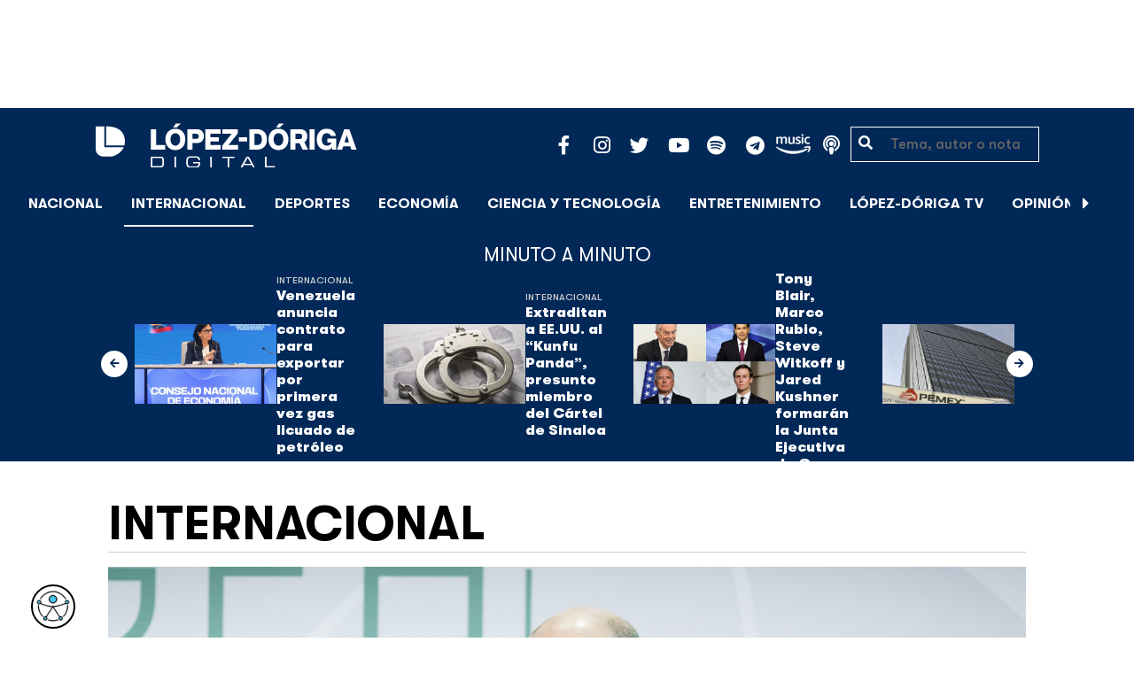

--- FILE ---
content_type: text/html; charset=UTF-8
request_url: https://lopezdoriga.com/internacional/alemania-hace-llamado-a-defender-derechos-de-las-mujeres-tras-fallo-del-tribunal-supremo-de-ee-uu/
body_size: 15760
content:
<!DOCTYPE html><html lang="es"><head><meta charset="UTF-8"><meta name="viewport" content="width=device-width, initial-scale=1, shrink-to-fit=no"><link rel='preload' as='image' imagesrcset="https://lopezdoriga.com/wp-content/uploads/2022/06/olaf-scholz-1024x548.png 1024w, https://lopezdoriga.com/wp-content/uploads/2022/06/olaf-scholz-300x161.png 300w, https://lopezdoriga.com/wp-content/uploads/2022/06/olaf-scholz-768x411.png 768w, https://lopezdoriga.com/wp-content/uploads/2022/06/olaf-scholz-1536x822.png 1536w, https://lopezdoriga.com/wp-content/uploads/2022/06/olaf-scholz-2048x1096.png 2048w" imagesizes="(max-width: 800px) 100vw, 800px"><meta name='robots' content='index, follow, max-image-preview:large, max-snippet:-1, max-video-preview:-1' /><link rel='dns-prefetch' href='//cdn.lopezdoriga.com'><link media="all" href="https://lopezdoriga.com/wp-content/cache/autoptimize/css/autoptimize_2e2402a4cd6c5a85b15de52ee7ff9193.css" rel="stylesheet"><title>Alemania llama a defender derechos de las mujeres tras fallo del Tribunal Supremo de EE.UU.</title><link rel="preload" href="https://lopezdoriga.com/wp-content/themes/lopezd-theme/assets/webfonts/fa-solid-900.woff2" as="font" type="font/woff2" crossorigin><link rel="preload" href="https://lopezdoriga.com/wp-content/themes/lopezd-theme/assets/webfonts/fa-brands-400.woff2" as="font" type="font/woff2" crossorigin><link rel="preload" href="https://lopezdoriga.com/wp-content/themes/lopezd-theme/assets/webfonts/gtwalsheimpro-bold.ttf" as="font" type="font/ttf" crossorigin><link rel="preload" href="https://lopezdoriga.com/wp-content/themes/lopezd-theme/assets/webfonts/gtwalsheimpro-medium.ttf" as="font" type="font/ttf" crossorigin><link rel="preload" href="https://lopezdoriga.com/wp-content/themes/lopezd-theme/assets/webfonts/gtwalsheimpro-condensedlight.ttf" as="font" type="font/ttf" crossorigin><meta name="description" content="Olaf Scholz, canciller alemán, elogió en contraste la eliminación de las restricciones sobre el aborto a la clase médica en Alemania" /><link rel="canonical" href="https://lopezdoriga.mx/internacional/alemania-hace-llamado-a-defender-derechos-de-las-mujeres-tras-fallo-del-tribunal-supremo-de-ee-uu/" /><meta property="og:locale" content="es_MX" /><meta property="og:type" content="article" /><meta property="og:title" content="Alemania llama a defender derechos de las mujeres tras fallo del Tribunal Supremo de EE.UU." /><meta property="og:description" content="Olaf Scholz, canciller alemán, elogió en contraste la eliminación de las restricciones sobre el aborto a la clase médica en Alemania" /><meta property="og:url" content="https://lopezdoriga.mx/internacional/alemania-hace-llamado-a-defender-derechos-de-las-mujeres-tras-fallo-del-tribunal-supremo-de-ee-uu/" /><meta property="og:site_name" content="López-Dóriga Digital" /><meta property="article:publisher" content="https://www.facebook.com/JoaquinLopezDoriga" /><meta property="article:published_time" content="2022-06-25T13:13:37+00:00" /><meta property="article:modified_time" content="2022-06-25T14:00:09+00:00" /><meta property="og:image" content="https://lopezdoriga.mx/wp-content/uploads/2022/06/olaf-scholz-1024x548.png" /><meta property="og:image:width" content="1024" /><meta property="og:image:height" content="548" /><meta property="og:image:type" content="image/png" /><meta name="author" content="Pachita Rex" /><meta name="twitter:card" content="summary_large_image" /><meta name="twitter:creator" content="@lopezdoriga" /><meta name="twitter:site" content="@lopezdoriga" /><meta name="twitter:label1" content="Escrito por" /><meta name="twitter:data1" content="Pachita Rex" /><meta name="twitter:label2" content="Tiempo de lectura" /><meta name="twitter:data2" content="2 minutos" /> <script type="application/ld+json" class="yoast-schema-graph">{"@context":"https://schema.org","@graph":[{"@type":"NewsArticle","@id":"https://lopezdoriga.mx/internacional/alemania-hace-llamado-a-defender-derechos-de-las-mujeres-tras-fallo-del-tribunal-supremo-de-ee-uu/#article","isPartOf":{"@id":"https://lopezdoriga.mx/internacional/alemania-hace-llamado-a-defender-derechos-de-las-mujeres-tras-fallo-del-tribunal-supremo-de-ee-uu/"},"author":{"name":"Pachita Rex","@id":"https://lopezdoriga.mx/#/schema/person/d57fc4349e68386af409827c536adbc4"},"headline":"Alemania llama a defender derechos de las mujeres tras fallo del Tribunal Supremo de EE.UU.","datePublished":"2022-06-25T13:13:37+00:00","dateModified":"2022-06-25T14:00:09+00:00","mainEntityOfPage":{"@id":"https://lopezdoriga.mx/internacional/alemania-hace-llamado-a-defender-derechos-de-las-mujeres-tras-fallo-del-tribunal-supremo-de-ee-uu/"},"wordCount":350,"publisher":{"@id":"https://lopezdoriga.mx/#organization"},"image":{"@id":"https://lopezdoriga.mx/internacional/alemania-hace-llamado-a-defender-derechos-de-las-mujeres-tras-fallo-del-tribunal-supremo-de-ee-uu/#primaryimage"},"thumbnailUrl":"https://lopezdoriga.com/wp-content/uploads/2022/06/olaf-scholz.png","keywords":["#Alemania","aborto","prohibición"],"articleSection":["El Mundo","Internacional"],"inLanguage":"es"},{"@type":"WebPage","@id":"https://lopezdoriga.mx/internacional/alemania-hace-llamado-a-defender-derechos-de-las-mujeres-tras-fallo-del-tribunal-supremo-de-ee-uu/","url":"https://lopezdoriga.mx/internacional/alemania-hace-llamado-a-defender-derechos-de-las-mujeres-tras-fallo-del-tribunal-supremo-de-ee-uu/","name":"Alemania llama a defender derechos de las mujeres tras fallo del Tribunal Supremo de EE.UU.","isPartOf":{"@id":"https://lopezdoriga.mx/#website"},"primaryImageOfPage":{"@id":"https://lopezdoriga.mx/internacional/alemania-hace-llamado-a-defender-derechos-de-las-mujeres-tras-fallo-del-tribunal-supremo-de-ee-uu/#primaryimage"},"image":{"@id":"https://lopezdoriga.mx/internacional/alemania-hace-llamado-a-defender-derechos-de-las-mujeres-tras-fallo-del-tribunal-supremo-de-ee-uu/#primaryimage"},"thumbnailUrl":"https://lopezdoriga.com/wp-content/uploads/2022/06/olaf-scholz.png","datePublished":"2022-06-25T13:13:37+00:00","dateModified":"2022-06-25T14:00:09+00:00","description":"Olaf Scholz, canciller alemán, elogió en contraste la eliminación de las restricciones sobre el aborto a la clase médica en Alemania","breadcrumb":{"@id":"https://lopezdoriga.mx/internacional/alemania-hace-llamado-a-defender-derechos-de-las-mujeres-tras-fallo-del-tribunal-supremo-de-ee-uu/#breadcrumb"},"inLanguage":"es","potentialAction":[{"@type":"ReadAction","target":["https://lopezdoriga.mx/internacional/alemania-hace-llamado-a-defender-derechos-de-las-mujeres-tras-fallo-del-tribunal-supremo-de-ee-uu/"]}]},{"@type":"ImageObject","inLanguage":"es","@id":"https://lopezdoriga.mx/internacional/alemania-hace-llamado-a-defender-derechos-de-las-mujeres-tras-fallo-del-tribunal-supremo-de-ee-uu/#primaryimage","url":"https://lopezdoriga.com/wp-content/uploads/2022/06/olaf-scholz.png","contentUrl":"https://lopezdoriga.com/wp-content/uploads/2022/06/olaf-scholz.png","width":2706,"height":1448,"caption":"Alemania hace llamado a defender derechos de las mujeres tras fallo del Tribunal Supremo de EE.UU. Foto de Twitter Olaf Scholz"},{"@type":"BreadcrumbList","@id":"https://lopezdoriga.mx/internacional/alemania-hace-llamado-a-defender-derechos-de-las-mujeres-tras-fallo-del-tribunal-supremo-de-ee-uu/#breadcrumb","itemListElement":[{"@type":"ListItem","position":1,"name":"Inicio","item":"https://lopezdoriga.com/"},{"@type":"ListItem","position":2,"name":"Internacional","item":"https://lopezdoriga.mx/internacional/"},{"@type":"ListItem","position":3,"name":"Alemania llama a defender derechos de las mujeres tras fallo del Tribunal Supremo de EE.UU."}]},{"@type":"WebSite","@id":"https://lopezdoriga.mx/#website","url":"https://lopezdoriga.mx/","name":"López-Dóriga Digital","description":"Lo más importante que está pasando en México y en el mundo minuto a minuto. Cobertura total en López-Dóriga Digital.","publisher":{"@id":"https://lopezdoriga.mx/#organization"},"potentialAction":[{"@type":"SearchAction","target":{"@type":"EntryPoint","urlTemplate":"https://lopezdoriga.mx/?s={search_term_string}"},"query-input":{"@type":"PropertyValueSpecification","valueRequired":true,"valueName":"search_term_string"}}],"inLanguage":"es"},{"@type":"Organization","@id":"https://lopezdoriga.mx/#organization","name":"López-Dóriga Digital","url":"https://lopezdoriga.mx/","logo":{"@type":"ImageObject","inLanguage":"es","@id":"https://lopezdoriga.mx/#/schema/logo/image/","url":"https://i0.wp.com/lopezdoriga.com/wp-content/uploads/2018/10/lopezdoriga-news.png?fit=1200%2C630&ssl=1","contentUrl":"https://i0.wp.com/lopezdoriga.com/wp-content/uploads/2018/10/lopezdoriga-news.png?fit=1200%2C630&ssl=1","width":1200,"height":630,"caption":"López-Dóriga Digital"},"image":{"@id":"https://lopezdoriga.mx/#/schema/logo/image/"},"sameAs":["https://www.facebook.com/JoaquinLopezDoriga","https://x.com/lopezdoriga","https://www.instagram.com/lopezdoriga/?hl=es","https://youtube.com/channel/UCM-GvgUy0EAZU7ZwXKLarkg"]},{"@type":"Person","@id":"https://lopezdoriga.mx/#/schema/person/d57fc4349e68386af409827c536adbc4","name":"Pachita Rex","image":{"@type":"ImageObject","inLanguage":"es","@id":"https://lopezdoriga.mx/#/schema/person/image/","url":"https://secure.gravatar.com/avatar/17db9a4502fdb56aaa84212917b13ce12355733aba8382edc3fef2a753c6d07c?s=96&d=mm&r=g","contentUrl":"https://secure.gravatar.com/avatar/17db9a4502fdb56aaa84212917b13ce12355733aba8382edc3fef2a753c6d07c?s=96&d=mm&r=g","caption":"Pachita Rex"},"sameAs":["http://lopezdoriga.com"],"url":"https://lopezdoriga.com/author/tania-villanueva/"}]}</script> <link rel='dns-prefetch' href='//www.googletagmanager.com' /><link rel='dns-prefetch' href='//stats.wp.com' /><link rel='preconnect' href='//c0.wp.com' /><link rel="alternate" type="application/rss+xml" title="López-Dóriga Digital &raquo; Feed" href="https://lopezdoriga.com/feed/" /><link rel="alternate" title="oEmbed (JSON)" type="application/json+oembed" href="https://lopezdoriga.com/wp-json/oembed/1.0/embed?url=https%3A%2F%2Flopezdoriga.com%2Finternacional%2Falemania-hace-llamado-a-defender-derechos-de-las-mujeres-tras-fallo-del-tribunal-supremo-de-ee-uu%2F" /><link rel="alternate" title="oEmbed (XML)" type="text/xml+oembed" href="https://lopezdoriga.com/wp-json/oembed/1.0/embed?url=https%3A%2F%2Flopezdoriga.com%2Finternacional%2Falemania-hace-llamado-a-defender-derechos-de-las-mujeres-tras-fallo-del-tribunal-supremo-de-ee-uu%2F&#038;format=xml" /> <script src="https://lopezdoriga.com/wp-includes/js/jquery/jquery.min.js?ver=3.7.1" id="jquery-core-js" type="pmdelayedscript" data-cfasync="false" data-no-optimize="1" data-no-defer="1" data-no-minify="1"></script> 
 <script src="https://www.googletagmanager.com/gtag/js?id=GT-K46MJNK" id="google_gtagjs-js" async type="pmdelayedscript" data-cfasync="false" data-no-optimize="1" data-no-defer="1" data-no-minify="1"></script> <script id="google_gtagjs-js-after" type="pmdelayedscript" data-cfasync="false" data-no-optimize="1" data-no-defer="1" data-no-minify="1">window.dataLayer = window.dataLayer || [];function gtag(){dataLayer.push(arguments);}
gtag("set","linker",{"domains":["lopezdoriga.com"]});
gtag("js", new Date());
gtag("set", "developer_id.dZTNiMT", true);
gtag("config", "GT-K46MJNK");
//# sourceURL=google_gtagjs-js-after</script> <link rel="https://api.w.org/" href="https://lopezdoriga.com/wp-json/" /><link rel="alternate" title="JSON" type="application/json" href="https://lopezdoriga.com/wp-json/wp/v2/posts/1440094" /><meta name="generator" content="Site Kit by Google 1.168.0" /><script type="pmdelayedscript" data-cfasync="false" data-no-optimize="1" data-no-defer="1" data-no-minify="1">window.dataLayer = window.dataLayer || [];function gtag(){dataLayer.push(arguments);}gtag("js", new Date());gtag("config", "UA-50906806-1");</script><script type="pmdelayedscript" data-cfasync="false" data-no-optimize="1" data-no-defer="1" data-no-minify="1">//window.setInterval(()=>{if(window.googletag && googletag.pubadsReady) {console.log("Refreshing...");googletag.pubads().refresh()}},15000);</script> <script type='text/javascript'>const ThemeSetup ={"page":{"postID":"1440094","is_single":"true","is_homepage":"false","is_singular":"true","is_archive":"false","post_type":"post","tags":["alemania","aborto","prohibicion"],"canal":["El Mundo","Internacional"],"hide_ads":"false","exclude_adunits":[]},"canRefresh":false,"activeID":1440094,"ajaxurl":"https:\/\/lopezdoriga.com\/wp-admin\/admin-ajax.php","promotedTTL":86400,"ads":{"refreshAds":true,"refresh_time":30,"prefix":"ld","network":"76814929","enableInRead":true,"inReadParagraph":3,"enableMultipleInRead":true,"inReadLimit":2,"loadOnScroll":false},"promoted":[],"loadmore":{"next":[1761879,1761898,1761885,1761887,1761882],"previous":"","initial":1440094,"current":1440094,"current_slug":"\/internacional\/alemania-hace-llamado-a-defender-derechos-de-las-mujeres-tras-fallo-del-tribunal-supremo-de-ee-uu\/","counter":1,"max_page":5,"previous_ids":[1440094],"cats":[15]}};</script> <script type="application/ld+json">{"@context": "https://schema.org","@type": "BreadcrumbList","itemListElement": [{
            "@type": "ListItem",
            "position": 1,
            "name": "López-Dóriga Digital",
            "item": "https://lopezdoriga.com"
        },{
                "@type": "ListItem",
                "position": 2,
                "name": "Internacional",
                "item": "https://lopezdoriga.com/internacional/"
            }]}</script> <link rel="apple-touch-icon" sizes="57x57" href="https://lopezdoriga.com/wp-content/themes/lopezd-theme/dist/images/icons/apple-touch-icon-57x57.png"><link rel="apple-touch-icon" sizes="60x60" href="https://lopezdoriga.com/wp-content/themes/lopezd-theme/dist/images/icons/apple-touch-icon-60x60.png"><link rel="apple-touch-icon" sizes="72x72" href="https://lopezdoriga.com/wp-content/themes/lopezd-theme/dist/images/icons/apple-touch-icon-72x72.png"><link rel="apple-touch-icon" sizes="76x76" href="https://lopezdoriga.com/wp-content/themes/lopezd-theme/dist/images/icons/apple-touch-icon-76x76.png"><link rel="apple-touch-icon" sizes="114x114" href="https://lopezdoriga.com/wp-content/themes/lopezd-theme/dist/images/icons/apple-touch-icon-114x114.png"><link rel="apple-touch-icon" sizes="120x120" href="https://lopezdoriga.com/wp-content/themes/lopezd-theme/dist/images/icons/apple-touch-icon-120x120.png"><link rel="apple-touch-icon" sizes="144x144" href="https://lopezdoriga.com/wp-content/themes/lopezd-theme/dist/images/icons/apple-touch-icon-144x144.png"><link rel="apple-touch-icon" sizes="152x152" href="https://lopezdoriga.com/wp-content/themes/lopezd-theme/dist/images/icons/apple-touch-icon-152x152.png"><link rel="apple-touch-icon" sizes="180x180" href="https://lopezdoriga.com/wp-content/themes/lopezd-theme/dist/images/icons/apple-touch-icon-180x180.png"><link rel="icon" type="image/png" sizes="32x32" href="https://lopezdoriga.com/wp-content/themes/lopezd-theme/dist/images/icons/favicon-32x32.png"><link rel="icon" type="image/png" sizes="192x192" href="https://lopezdoriga.com/wp-content/themes/lopezd-theme/dist/images/icons/android-chrome-192x192.png"><link rel="icon" type="image/png" sizes="16x16" href="https://lopezdoriga.com/wp-content/themes/lopezd-theme/dist/images/icons/favicon-16x16.png"><link rel="manifest" href="https://lopezdoriga.com/wp-content/themes/lopezd-theme/dist/images/icons/site.webmanifest"><link rel="mask-icon" href="https://lopezdoriga.com/wp-content/themes/lopezd-theme/dist/images/icons/safari-pinned-tab.svg" color="#000000"><meta name="msapplication-TileColor" content="#000000"><meta name="msapplication-TileImage" content="https://lopezdoriga.com/wp-content/themes/lopezd-theme/dist/images/icons/mstile-144x144.png"><meta name="theme-color" content="#000000"><link rel="shortlink" href="https://lopezdoriga.com?p=1440094" /> <script type="pmdelayedscript" data-cfasync="false" data-no-optimize="1" data-no-defer="1" data-no-minify="1">//window.setInterval(()=>{if(window.googletag && googletag.pubadsReady) {console.log("Refreshing...");googletag.pubads().refresh()}},20000);</script> <script async src="https://t.seedtag.com/t/8575-2324-01.js" type="pmdelayedscript" data-cfasync="false" data-no-optimize="1" data-no-defer="1" data-no-minify="1"></script> <link rel="icon" href="https://lopezdoriga.com/wp-content/uploads/2018/02/ld-logo120-50x50.jpg" sizes="32x32" /><link rel="icon" href="https://lopezdoriga.com/wp-content/uploads/2018/02/ld-logo120.jpg" sizes="192x192" /><link rel="apple-touch-icon" href="https://lopezdoriga.com/wp-content/uploads/2018/02/ld-logo120.jpg" /><meta name="msapplication-TileImage" content="https://lopezdoriga.com/wp-content/uploads/2018/02/ld-logo120.jpg" /> <noscript><style>.perfmatters-lazy[data-src]{display:none !important;}</style></noscript> <script id="navegg" type="pmdelayedscript" data-perfmatters-type="text/javascript" data-cfasync="false" data-no-optimize="1" data-no-defer="1" data-no-minify="1">(function(n,v,g){o="Navegg";if(!n[o]){
		a=v.createElement('script');a.src=g;b=document.getElementsByTagName('script')[0];
		b.parentNode.insertBefore(a,b);n[o]=n[o]||function(parms){
		n[o].q=n[o].q||[];n[o].q.push([this, parms])};}})
	(window, document, 'https://tag.navdmp.com/universal.min.js');
	window.naveggReady = window.naveggReady||[];
	window.nvg75741 = new Navegg({
		acc: 75741
	});</script> <meta name="google-site-verification" content="hV_64eJYYPmf6jbGBP4qpnRnimK9pQyxQFfACviJqIo" />  <script type="pmdelayedscript" data-cfasync="false" data-no-optimize="1" data-no-defer="1" data-no-minify="1">!function(f,b,e,v,n,t,s)
  {if(f.fbq)return;n=f.fbq=function(){n.callMethod?
  n.callMethod.apply(n,arguments):n.queue.push(arguments)};
  if(!f._fbq)f._fbq=n;n.push=n;n.loaded=!0;n.version='2.0';
  n.queue=[];t=b.createElement(e);t.async=!0;
  t.src=v;s=b.getElementsByTagName(e)[0];
  s.parentNode.insertBefore(t,s)}(window, document,'script',
  'https://connect.facebook.net/en_US/fbevents.js');
  fbq('init', '641506476190363');
  fbq('track', 'PageView');</script> <noscript><img height="1" width="1" style="display:none"
 src="https://www.facebook.com/tr?id=641506476190363&ev=PageView&noscript=1"
/></noscript>  <script type="pmdelayedscript" data-cfasync="false" data-no-optimize="1" data-no-defer="1" data-no-minify="1">var _comscore = _comscore || [];
  _comscore.push({ c1: "2", c2: "31501735" });
  (function() {
    var s = document.createElement("script"), el = document.getElementsByTagName("script")[0]; s.async = true;
    s.src = (document.location.protocol == "https:" ? "https://sb" : "http://b") + ".scorecardresearch.com/beacon.js";
    el.parentNode.insertBefore(s, el);
  })();</script> <noscript> <img src="https://sb.scorecardresearch.com/p?c1=2&c2=31501735&cv=2.0&cj=1" /> </noscript>  <script type="text/javascript">(function() {
        var i7e_e = document.createElement("script"),
            i7e_t = window.location.host,
            i7e_n = "es-US";

        i7e_e.type = "text/javascript",
        i7e_t = "lopezdoriga.inklusion.incluirt.com",
        i7e_n = "es-US",
        i7e_e.src = ("https:" == document.location.protocol ? "https://" : "http://") + i7e_t + "/inklusion/js/frameworks_initializer.js?lng=" + i7e_n,
        document.getElementsByTagName("head")[0].appendChild(i7e_e),
        i7e_e.src;
        i7e_tab = true;
        i7e_border = "#000000"; //color de borde
        i7e_bg = "#012857"; //color de fondo del texto de Inklusion
    })()</script> <script async src="https://pagead2.googlesyndication.com/pagead/js/adsbygoogle.js?client=ca-pub-7689687428425610"
     crossorigin="anonymous"></script> </head><body data-ld="true" class="wp-singular post-template-default single single-post postid-1440094 single-format-standard wp-theme-lopezd-theme alemania-hace-llamado-a-defender-derechos-de-las-mujeres-tras-fallo-del-tribunal-supremo-de-ee-uu sidebar-primary category-el-mundo category-internacional"> <script async src="https://securepubads.g.doubleclick.net/tag/js/gpt.js" type="pmdelayedscript" data-cfasync="false" data-no-optimize="1" data-no-defer="1" data-no-minify="1"></script> <div id="gpt-passback"> <script type="pmdelayedscript" data-cfasync="false" data-no-optimize="1" data-no-defer="1" data-no-minify="1">window.googletag = window.googletag || {cmd: []};
		googletag.cmd.push(function() {
		googletag.defineSlot('/76814929/ld/ros-i-dos', [1, 1], 'gpt-passback').addService(googletag.pubads());
		googletag.enableServices();
		googletag.display('gpt-passback');
		});</script> </div><div id="wrapper"><div class="ad-fixed-top sticky-top sticky-header" data-ad-top="true" data-sticky-margin="0" data-detach-sticky="true"><div class="ad-container dfp-ad-unit ad-billboard ad-superbanner" id="ros-top-a-696b00b6f1d45" data-ad-type="billboard" data-slot="ros-top-a" data-ad-setup='{"postID":1440094,"css":"ad-superbanner","canRefresh":true,"mappings":[],"infinitescroll":false}' data-ad-loaded="0"></div></div><header id="masthead" class="container-fluid top-header-holder"><div class="row align-items-center no-gutters justify-content-center"><div class="col-1 order-md-4 d-md-none text-left order-2"> <a href="#menubar-toggler" data-toggle="modal" data-target="#menu-left" aria-controls="main-left-nav" title="Menú" class="header-link"><i class="fas fa-bars"></i></a></div><div class="col-9 col-lg-3 flex-fill text-center text-lg-left py-2 order-3 order-lg-1"><div class="logo"> <a href="/"><img src="https://lopezdoriga.com/wp-content/themes/lopezd-theme/assets/images/ld-logo-white.svg" alt="Lopez Doriga" height="50" width="297"></a></div></div><div class="col-12 col-md-12 col-lg-5 d-flex justify-content-center justify-content-md-center justify-content-lg-end header-container__icons order-1 order-lg-2"><div class="social-media-holder"><ul class='social-media-icons'><li> <a class="social-icon-facebook" target="_blank" href="https://www.facebook.com/JoaquinLopezDoriga/" rel="noopener noreferrer"> <span class="fa-stack fa-2x"> <i class="fas fa-circle fa-stack-2x"></i> <i class="fab fa-facebook-f fa-social-icon fa-inverse fa-stack-1x" title="facebook icon"></i> </span> </a></li><li> <a class="social-icon-instagram" target="_blank" href="https://www.instagram.com/lopezdoriga/?hl=es" rel="noopener noreferrer"> <span class="fa-stack fa-2x"> <i class="fas fa-circle fa-stack-2x"></i> <i class="fab fa-instagram fa-social-icon fa-inverse fa-stack-1x" title="instagram icon"></i> </span> </a></li><li> <a class="social-icon-twitter" target="_blank" href="https://twitter.com/lopezdoriga" rel="noopener noreferrer"> <span class="fa-stack fa-2x"> <i class="fas fa-circle fa-stack-2x"></i> <i class="fab fa-twitter fa-social-icon fa-inverse fa-stack-1x" title="twitter icon"></i> </span> </a></li><li> <a class="social-icon-youtube" target="_blank" href="https://youtube.com/channel/UCM-GvgUy0EAZU7ZwXKLarkg" rel="noopener noreferrer"> <span class="fa-stack fa-2x"> <i class="fas fa-circle fa-stack-2x"></i> <i class="fab fa-youtube fa-social-icon fa-inverse fa-stack-1x" title="youtube icon"></i> </span> </a></li><li> <a class="social-icon-spotify" target="_blank" href="https://open.spotify.com/show/6PKa0zzFOjlRVANLKKWrxp" rel="noopener noreferrer"> <span class="fa-stack fa-2x"> <i class="fas fa-circle fa-stack-2x"></i> <i class="fab fa-spotify fa-social-icon fa-inverse fa-stack-1x" title="spotify icon"></i> </span> </a></li><li> <a class="social-icon-telegram" target="_blank" href="https://t.me/LopezDorigaCom" rel="noopener noreferrer"> <span class="fa-stack fa-2x"> <i class="fas fa-circle fa-stack-2x"></i> <i class="fab fa-telegram fa-social-icon fa-inverse fa-stack-1x" title="telegram icon"></i> </span> </a></li><li> <a class="social-icon-amazon" target="_blank" href="https://music.amazon.com.mx/podcasts/68a0978e-29a1-4e08-9a69-f17eb4bfab8b/joaqu%C3%ADn-l%C3%B3pez-d%C3%B3riga" rel="noopener noreferrer"> <span class="fa-stack fa-2x"> <i class="fas fa-circle fa-stack-2x"></i> <i class="fax-amazonmusic fa-social-icon fa-inverse fa-stack-1x" title="amazon icon"></i> </span> </a></li><li> <a class="social-icon-itunes" target="_blank" href="https://podcasts.apple.com/mx/podcast/joaqu%C3%ADn-l%C3%B3pez-d%C3%B3riga/id1487585093" rel="noopener noreferrer"> <span class="fa-stack fa-2x"> <i class="fas fa-circle fa-stack-2x"></i> <i class="fas fa-podcast fa-social-icon fa-inverse fa-stack-1x" title="itunes icon"></i> </span> </a></li></ul></div></div><div class="col-2 order-md-6 col-lg-2 text-center d-none d-lg-block"><form class="search-form" role="search" method="get" action="https://lopezdoriga.com/"><div class="input-group"> <i class="fas fa-search"></i> <input type="text" name="s" class="form-control" placeholder="Tema, autor o nota" /></div></form></div></div></header><div id="nav-sticky" class="sticky-top navbar-sticky"><nav id="main-navigation" class="navbar main-navbar navbar-expand"><div class="logo-navbar navbar-brand"> <a href="/" class="logo-desktop"><img src="https://lopezdoriga.com/wp-content/themes/lopezd-theme/assets/images/ld-logo-white.svg" alt="Lopez Doriga" width="267" height="62"></a> <a href="/" class="logo-mobile"><img src="https://lopezdoriga.com/wp-content/themes/lopezd-theme/assets/images/ld-logo-white.svg" alt="Lopez Doriga" width="267" height="62"></a></div><div class="navbar-brand mx-2 hideOnSticky"> <button class="scroll-control scroll-control-prev d-none" data-scroll-container="main-menu-scroll" aria-label="Avanzar a la izquierda"><i class="fas fa-caret-left"></i></button></div><div class="navbar-collapse justify-content-lg-center navbar-scroll-contain hideOnSticky"><ul id="main-menu-scroll" class="navbar-nav scrolling-wrapper scroll-with-controls scroll"><li itemscope="itemscope" itemtype="https://www.schema.org/SiteNavigationElement" id="menu-item-39261" class="menu-item menu-item-type-taxonomy menu-item-object-category nav-item menu-item-39261"><a data-category-id="7" title="Nacional" href="https://lopezdoriga.com/nacional/" class="nav-link">Nacional</a></li><li itemscope="itemscope" itemtype="https://www.schema.org/SiteNavigationElement" id="menu-item-39262" class="menu-item menu-item-type-taxonomy menu-item-object-category current-post-ancestor current-menu-parent current-post-parent nav-item menu-item-39262 active"><a aria-current="page" data-category-id="15" title="Internacional" href="https://lopezdoriga.com/internacional/" class="nav-link">Internacional</a></li><li itemscope="itemscope" itemtype="https://www.schema.org/SiteNavigationElement" id="menu-item-39278" class="menu-item menu-item-type-taxonomy menu-item-object-category nav-item menu-item-39278"><a data-category-id="5" title="Deportes" href="https://lopezdoriga.com/deportes/" class="nav-link">Deportes</a></li><li itemscope="itemscope" itemtype="https://www.schema.org/SiteNavigationElement" id="menu-item-39280" class="menu-item menu-item-type-taxonomy menu-item-object-category nav-item menu-item-39280"><a data-category-id="42" title="Economía" href="https://lopezdoriga.com/economia-y-finanzas/" class="nav-link">Economía</a></li><li itemscope="itemscope" itemtype="https://www.schema.org/SiteNavigationElement" id="menu-item-39277" class="menu-item menu-item-type-taxonomy menu-item-object-category nav-item menu-item-39277"><a data-category-id="47" title="Ciencia y Tecnología" href="https://lopezdoriga.com/ciencia-tecnologia/" class="nav-link">Ciencia y Tecnología</a></li><li itemscope="itemscope" itemtype="https://www.schema.org/SiteNavigationElement" id="menu-item-39276" class="menu-item menu-item-type-taxonomy menu-item-object-category nav-item menu-item-39276"><a data-category-id="13" title="Entretenimiento" href="https://lopezdoriga.com/entretenimiento/" class="nav-link">Entretenimiento</a></li><li itemscope="itemscope" itemtype="https://www.schema.org/SiteNavigationElement" id="menu-item-109881" class="menu-item menu-item-type-custom menu-item-object-custom nav-item menu-item-109881"><a title="López-Dóriga TV" href="https://lopezdoriga.com/lopez-doriga-tv/" class="nav-link">López-Dóriga TV</a></li><li itemscope="itemscope" itemtype="https://www.schema.org/SiteNavigationElement" id="menu-item-95091" class="menu-item menu-item-type-custom menu-item-object-custom nav-item menu-item-95091"><a title="﻿Opinión" href="https://lopezdoriga.com/opinion/" class="nav-link">﻿Opinión</a></li><li itemscope="itemscope" itemtype="https://www.schema.org/SiteNavigationElement" id="menu-item-1370212" class="lastnews menu-item menu-item-type-post_type menu-item-object-page current_page_parent nav-item menu-item-1370212 active"><a aria-current="page" title="Últimas Noticias" href="https://lopezdoriga.com/ultimas-noticias/" class="nav-link">Últimas Noticias</a></li></ul></div><div class="navbar-brand mx-2 hideOnSticky"> <button class="scroll-control scroll-control-next d-m-block" data-scroll-container="main-menu-scroll" aria-label="Avanzar a la derecha"><i class="fas fa-caret-right"></i></button></div><div class="navbar-brand d-none d-lg-block"> <a href="#search" class="search_icon" alt="Buscar" title="Buscar"><i class="fas fa-search"></i></a></div><div class="navbar-brand d-block d-md-none navbar-burger"> <a href="#menubar-toggler" data-toggle="modal" data-target="#menu-left" aria-controls="main-left-nav" title="Menú" class="header-link"><i class="fas fa-bars"></i></a></div></nav></div><div class="ad-container dfp-ad-unit ad-interstitial " id="ros-i-696b00b6f2e43" data-ad-type="interstitial" data-slot="ros-i" data-ad-setup='{"postID":1440094,"css":"","canRefresh":false,"mappings":[],"infinitescroll":false}' data-ad-loaded="0"></div><main class="site-main" role="main"><section class="seccion container-lastest"><div class="container col-12"><h2 class="heading-container">Minuto a Minuto</h2></div><div class="container-fluid col-lg-12 col-xl-12"><div class="row align-items-center no-gutters justify-content-center"><div class="col-12 col-lg-10 col-xl-10 d-flex"><div class="navbar-brand mx-0 mx-md-2"> <button class="scroll-control scroll-control-prev siemaLastestPrev" data-scroll-container="lastest-posts-scroll" aria-label="Avanzar a la izquierda"><i class="fas fa-arrow-left"></i></button></div><div class="siemaLastest" id="lastest-posts-scroll" data-siemastatus="inactive"><div class="scrolling-wrapper__item"><div class="box-item"> <button class="scrolling-wrapper__item__btn web-story-item" onclick="window.location = 'https://lopezdoriga.com/internacional/venezuela-anuncia-contrato-para-exportar-por-primera-vez-gas-licuado-de-petroleo/';" data-story-url="https://lopezdoriga.com/internacional/venezuela-anuncia-contrato-para-exportar-por-primera-vez-gas-licuado-de-petroleo/"> <img src="https://lopezdoriga.com/wp-content/uploads/2026/01/bedd090b79915fa5409265c155b20a877875b504w-1024x749.jpg" class=" wp-post-image img-responsive " alt="Venezuela anuncia contrato para exportar por primera vez gas licuado de petróleo" title="Venezuela anuncia contrato para exportar por primera vez gas licuado de petróleo" decoding="async" srcset="https://lopezdoriga.com/wp-content/uploads/2026/01/bedd090b79915fa5409265c155b20a877875b504w-1024x749.jpg 1024w, https://lopezdoriga.com/wp-content/uploads/2026/01/bedd090b79915fa5409265c155b20a877875b504w-300x219.jpg 300w, https://lopezdoriga.com/wp-content/uploads/2026/01/bedd090b79915fa5409265c155b20a877875b504w-768x562.jpg 768w, https://lopezdoriga.com/wp-content/uploads/2026/01/bedd090b79915fa5409265c155b20a877875b504w-1536x1123.jpg 1536w, https://lopezdoriga.com/wp-content/uploads/2026/01/bedd090b79915fa5409265c155b20a877875b504w.jpg 1920w" sizes="(max-width: 800px) 100vw, 800px" /> </button><div class="lastest-title"> <span class="category"> <a href="https://lopezdoriga.com/internacional/">Internacional</a> </span> <a class="titulo" href="https://lopezdoriga.com/internacional/venezuela-anuncia-contrato-para-exportar-por-primera-vez-gas-licuado-de-petroleo/"> Venezuela anuncia contrato para exportar por primera vez gas licuado de petróleo </a><div class="excerpt">"Por primera vez se ha suscrito un contrato de comercialización de GLP. Saldrá en exportación la primera molécula de gas de Venezuela", indicó Delcy Rodríguez</div></div></div></div><div class="scrolling-wrapper__item"><div class="box-item"> <button class="scrolling-wrapper__item__btn web-story-item" onclick="window.location = 'https://lopezdoriga.com/internacional/extraditan-a-ee-uu-al-kunfu-panda-presunto-miembro-del-cartel-de-sinaloa/';" data-story-url="https://lopezdoriga.com/internacional/extraditan-a-ee-uu-al-kunfu-panda-presunto-miembro-del-cartel-de-sinaloa/"> <img src="https://lopezdoriga.com/wp-content/uploads/2020/02/detenidos.jpg" class=" wp-post-image img-responsive " alt="Extraditan a EE.UU. al “Kunfu Panda”, presunto miembro del Cártel de Sinaloa" title="Extraditan a EE.UU. al “Kunfu Panda”, presunto miembro del Cártel de Sinaloa" decoding="async" srcset="https://lopezdoriga.com/wp-content/uploads/2020/02/detenidos.jpg 1000w, https://lopezdoriga.com/wp-content/uploads/2020/02/detenidos-980x550.jpg 980w" sizes="(max-width: 800px) 100vw, 800px" /> </button><div class="lastest-title"> <span class="category"> <a href="https://lopezdoriga.com/internacional/">Internacional</a> </span> <a class="titulo" href="https://lopezdoriga.com/internacional/extraditan-a-ee-uu-al-kunfu-panda-presunto-miembro-del-cartel-de-sinaloa/"> Extraditan a EE.UU. al “Kunfu Panda”, presunto miembro del Cártel de Sinaloa </a><div class="excerpt">Roberto Nájera Gutiérrez, de 48 años y originario de Tizimín, Yucatán, permanece bajo custodia federal</div></div></div></div><div class="scrolling-wrapper__item"><div class="box-item"> <button class="scrolling-wrapper__item__btn web-story-item" onclick="window.location = 'https://lopezdoriga.com/internacional/tony-blair-marco-rubio-steve-witkoff-y-jared-kushner-formaran-la-junta-ejecutiva-de-gaza/';" data-story-url="https://lopezdoriga.com/internacional/tony-blair-marco-rubio-steve-witkoff-y-jared-kushner-formaran-la-junta-ejecutiva-de-gaza/"> <img src="https://lopezdoriga.com/wp-content/uploads/2026/01/cacbcda485d839c8fce40b2a3c9607e2487e46cfw-1024x699.jpg" class=" wp-post-image img-responsive " alt="Tony Blair, Marco Rubio, Steve Witkoff y Jared Kushner formarán la Junta Ejecutiva de Gaza" title="Tony Blair, Marco Rubio, Steve Witkoff y Jared Kushner formarán la Junta Ejecutiva de Gaza" decoding="async" srcset="https://lopezdoriga.com/wp-content/uploads/2026/01/cacbcda485d839c8fce40b2a3c9607e2487e46cfw-1024x699.jpg 1024w, https://lopezdoriga.com/wp-content/uploads/2026/01/cacbcda485d839c8fce40b2a3c9607e2487e46cfw-300x205.jpg 300w, https://lopezdoriga.com/wp-content/uploads/2026/01/cacbcda485d839c8fce40b2a3c9607e2487e46cfw-768x524.jpg 768w, https://lopezdoriga.com/wp-content/uploads/2026/01/cacbcda485d839c8fce40b2a3c9607e2487e46cfw-1536x1049.jpg 1536w, https://lopezdoriga.com/wp-content/uploads/2026/01/cacbcda485d839c8fce40b2a3c9607e2487e46cfw.jpg 1920w" sizes="(max-width: 800px) 100vw, 800px" /> </button><div class="lastest-title"> <span class="category"> <a href="https://lopezdoriga.com/internacional/">Internacional</a> </span> <a class="titulo" href="https://lopezdoriga.com/internacional/tony-blair-marco-rubio-steve-witkoff-y-jared-kushner-formaran-la-junta-ejecutiva-de-gaza/"> Tony Blair, Marco Rubio, Steve Witkoff y Jared Kushner formarán la Junta Ejecutiva de Gaza </a><div class="excerpt">Cada integrante de la Junta Ejecutiva de Gaza asumirá funciones específicas en relaciones regionales, reconstrucción, inversiones y financiamiento</div></div></div></div><div class="scrolling-wrapper__item"><div class="box-item"> <button class="scrolling-wrapper__item__btn web-story-item" onclick="window.location = 'https://lopezdoriga.com/nacional/pemex-busca-volver-a-la-bolsa-mexicana-y-emitira-deuda-por-unos-mil-800-millones-de-dolares/';" data-story-url="https://lopezdoriga.com/nacional/pemex-busca-volver-a-la-bolsa-mexicana-y-emitira-deuda-por-unos-mil-800-millones-de-dolares/"> <img src="https://lopezdoriga.com/wp-content/uploads/2026/01/f23a1dab7001cabd63edaa210fb78ab6ae6bc041w-1024x790.jpg" class=" wp-post-image img-responsive " alt="Pemex busca volver a la Bolsa Mexicana y emitirá deuda por unos mil 800 millones de dólares" title="Pemex busca volver a la Bolsa Mexicana y emitirá deuda por unos mil 800 millones de dólares" decoding="async" srcset="https://lopezdoriga.com/wp-content/uploads/2026/01/f23a1dab7001cabd63edaa210fb78ab6ae6bc041w-1024x790.jpg 1024w, https://lopezdoriga.com/wp-content/uploads/2026/01/f23a1dab7001cabd63edaa210fb78ab6ae6bc041w-300x232.jpg 300w, https://lopezdoriga.com/wp-content/uploads/2026/01/f23a1dab7001cabd63edaa210fb78ab6ae6bc041w-768x593.jpg 768w, https://lopezdoriga.com/wp-content/uploads/2026/01/f23a1dab7001cabd63edaa210fb78ab6ae6bc041w-1536x1186.jpg 1536w, https://lopezdoriga.com/wp-content/uploads/2026/01/f23a1dab7001cabd63edaa210fb78ab6ae6bc041w.jpg 1920w" sizes="(max-width: 800px) 100vw, 800px" /> </button><div class="lastest-title"> <span class="category"> <a href="https://lopezdoriga.com/nacional/">Nacional</a> </span> <a class="titulo" href="https://lopezdoriga.com/nacional/pemex-busca-volver-a-la-bolsa-mexicana-y-emitira-deuda-por-unos-mil-800-millones-de-dolares/"> Pemex busca volver a la Bolsa Mexicana y emitirá deuda por unos mil 800 millones de dólares </a><div class="excerpt">Pemex anunció una oferta pública de tres certificados bursátiles con la que busca retomar su presencia en la Bolsa Mexicana de Valores</div></div></div></div><div class="scrolling-wrapper__item"><div class="box-item"> <button class="scrolling-wrapper__item__btn web-story-item" onclick="window.location = 'https://lopezdoriga.com/ciencia-tecnologia/el-lanzamiento-tripulado-de-la-nasa-a-la-luna-contara-con-un-microsatelite-argentino/';" data-story-url="https://lopezdoriga.com/ciencia-tecnologia/el-lanzamiento-tripulado-de-la-nasa-a-la-luna-contara-con-un-microsatelite-argentino/"> <img src="https://lopezdoriga.com/wp-content/uploads/2026/01/el-lanzamiento-tripulado-de-la-nasa-a-la-luna-contara-con-un-microsatelite-argentino-1024x576.jpg" class=" wp-post-image img-responsive " alt="El lanzamiento tripulado de la NASA a la Luna contará con un microsatélite argentino" title="El lanzamiento tripulado de la NASA a la Luna contará con un microsatélite argentino" decoding="async" srcset="https://lopezdoriga.com/wp-content/uploads/2026/01/el-lanzamiento-tripulado-de-la-nasa-a-la-luna-contara-con-un-microsatelite-argentino-1024x576.jpg 1024w, https://lopezdoriga.com/wp-content/uploads/2026/01/el-lanzamiento-tripulado-de-la-nasa-a-la-luna-contara-con-un-microsatelite-argentino-300x169.jpg 300w, https://lopezdoriga.com/wp-content/uploads/2026/01/el-lanzamiento-tripulado-de-la-nasa-a-la-luna-contara-con-un-microsatelite-argentino-768x432.jpg 768w, https://lopezdoriga.com/wp-content/uploads/2026/01/el-lanzamiento-tripulado-de-la-nasa-a-la-luna-contara-con-un-microsatelite-argentino-1536x864.jpg 1536w, https://lopezdoriga.com/wp-content/uploads/2026/01/el-lanzamiento-tripulado-de-la-nasa-a-la-luna-contara-con-un-microsatelite-argentino.jpg 1920w" sizes="(max-width: 800px) 100vw, 800px" /> </button><div class="lastest-title"> <span class="category"> <a href="https://lopezdoriga.com/ciencia-tecnologia/">Ciencia y Tecnología</a> </span> <a class="titulo" href="https://lopezdoriga.com/ciencia-tecnologia/el-lanzamiento-tripulado-de-la-nasa-a-la-luna-contara-con-un-microsatelite-argentino/"> El lanzamiento tripulado de la NASA a la Luna contará con un microsatélite argentino </a><div class="excerpt">La misión Artemis II de la NASA, la aproximación humana más cercana a la Luna, contará con el microsatélite argentino Atenea</div></div></div></div><div class="scrolling-wrapper__item"><div class="box-item"> <button class="scrolling-wrapper__item__btn web-story-item" onclick="window.location = 'https://lopezdoriga.com/ultimas-noticias/';" data-story-url="https://lopezdoriga.com/ultimas-noticias/"> <img loading="lazy" width="100" height="100" src="/wp-content/themes/lopezd-theme/assets/images/icono.svg?v=2" alt="Entradas de prueba" title="Ver Más Noticias"></button> <span class="lastest-title"> <a href="https://lopezdoriga.com/ultimas-noticias/"><b>Ver más noticias</b></a> </span></div></div></div><div class="navbar-brand mx-0 mx-md-2"> <button class="scroll-control scroll-control-next siemaLastestNext" data-scroll-container="lastest-posts-scroll" aria-label="Avanzar a la derecha"><i class="fas fa-arrow-right"></i></button></div></div></div></div></section><section class="articles-container py-2"><article data-postid="1440094" id="post-1440094" class="post article-layout container-fluid post-1440094 type-post status-publish format-standard has-post-thumbnail hentry category-el-mundo category-internacional tag-alemania tag-aborto tag-prohibicion" data-slug='/internacional/alemania-hace-llamado-a-defender-derechos-de-las-mujeres-tras-fallo-del-tribunal-supremo-de-ee-uu/' data-post-id='1440094' data-meta='{&quot;id&quot;:&quot;1440094&quot;,&quot;infinitescroll_off&quot;:&quot;false&quot;,&quot;exclude_adunits&quot;:[],&quot;hide_adx&quot;:&quot;false&quot;,&quot;hide_ads&quot;:&quot;false&quot;,&quot;canal&quot;:[&quot;El Mundo&quot;,&quot;Internacional&quot;],&quot;tags&quot;:[&quot;alemania&quot;,&quot;aborto&quot;,&quot;prohibicion&quot;],&quot;seo&quot;:&quot;Alemania llama a defender derechos de las mujeres tras fallo del Tribunal Supremo de EE.UU.&quot;}' ><div class="row"><div class="entry-content entry-grid mx-auto col-12 col-lg-12 col-xl-10"><div class="entry-grid__content-area entry-main-text"><header class="entry-header mb-4"><div class="entry-info entry-info-cat  mb-0 mb-lg-3"> <a class="my-3 article-item__cat bordered-title align-self-center" href="https://lopezdoriga.com/internacional/">Internacional</a></div><div class="post-thumbnail m-0 mb-2"><div class="photo-container"> <img src="https://lopezdoriga.com/wp-content/uploads/2022/06/olaf-scholz.png" class="w-100 wp-post-image img-responsive " alt="Alemania llama a defender derechos de las mujeres tras fallo del Tribunal Supremo de EE.UU." title="Alemania llama a defender derechos de las mujeres tras fallo del Tribunal Supremo de EE.UU." decoding="async" srcset="https://lopezdoriga.com/wp-content/uploads/2022/06/olaf-scholz.png 2706w, https://lopezdoriga.com/wp-content/uploads/2022/06/olaf-scholz-300x161.png 300w, https://lopezdoriga.com/wp-content/uploads/2022/06/olaf-scholz-1024x548.png 1024w, https://lopezdoriga.com/wp-content/uploads/2022/06/olaf-scholz-768x411.png 768w, https://lopezdoriga.com/wp-content/uploads/2022/06/olaf-scholz-1536x822.png 1536w, https://lopezdoriga.com/wp-content/uploads/2022/06/olaf-scholz-2048x1096.png 2048w" sizes="(max-width: 2706px) 100vw, 2706px" /><div class="caption"> <span> Alemania hace llamado a defender derechos de las mujeres tras fallo del Tribunal Supremo de EE.UU. Foto de Twitter Olaf Scholz </span></div></div></div><div class="entry-info entry-info-header mb-0 mb-lg-2"><div class="entry-info-header-block"><h1 class="entry-title"><a href="https://lopezdoriga.com/internacional/alemania-hace-llamado-a-defender-derechos-de-las-mujeres-tras-fallo-del-tribunal-supremo-de-ee-uu/" rel="bookmark" title="Alemania llama a defender derechos de las mujeres tras fallo del Tribunal Supremo de EE.UU.">Alemania llama a defender derechos de las mujeres tras fallo del Tribunal Supremo de EE.UU.</a></h1></div><div class="entry-grid__sharebar"><ul class="social-sharebar-row list-unstyled d-flex flex-row justify-content-center align-items-center align-content-start single-share"><li><a href="https://www.facebook.com/sharer.php?u=https://lopezdoriga.com/internacional/alemania-hace-llamado-a-defender-derechos-de-las-mujeres-tras-fallo-del-tribunal-supremo-de-ee-uu/" target="_blank" class="fb share-link" data-social-network="Facebook" title="¡Compartir en Facebook!" rel="nofollow noopener noreferrer"><i class="fab fa-facebook-f"></i></a></li><li><a href="https://twitter.com/intent/tweet?url=https://lopezdoriga.com/internacional/alemania-hace-llamado-a-defender-derechos-de-las-mujeres-tras-fallo-del-tribunal-supremo-de-ee-uu/&text= Alemania llama a defender derechos de las mujeres tras fallo del Tribunal Supremo de EE.UU. " target="_blank" data-social-network="Twitter" class="tw share-link" title="¡Compartir en Twitter!" rel="nofollow noopener noreferrer"><i class="fab fa-twitter"></i></a></li><li><a href="https://api.whatsapp.com/send?text=https://lopezdoriga.com/internacional/alemania-hace-llamado-a-defender-derechos-de-las-mujeres-tras-fallo-del-tribunal-supremo-de-ee-uu/" data-action="share/whatsapp/share" data-social-network="WhatsApp" target="_blank" class="whatsapp share-link" title="¡Compartir en WhatsApp!" rel="nofollow noopener noreferrer"><i class="fab fa-whatsapp"></i></a></li><li><a href="https://www.linkedin.com/sharing/share-offsite/?url=https://lopezdoriga.com/internacional/alemania-hace-llamado-a-defender-derechos-de-las-mujeres-tras-fallo-del-tribunal-supremo-de-ee-uu/" data-action="share/linkedin/share" data-social-network="LinkedIn" target="_blank" class="linkedin share-link" title="¡Compartir en LinkedIn!" rel="nofollow noopener noreferrer"><i class="fab fa-linkedin"></i></a></li><li><a href="/cdn-cgi/l/email-protection#[base64]" data-action="share/mail/share" data-social-network="Mail" target="_blank" class="email share-link" title="¡Compartir por Correo!" rel="nofollow noopener noreferrer"><i class="fas fa-envelope"></i></a></li></ul><div class="mt-5"><div class="ad-container dfp-ad-unit ad-billboardboxmobile ad-superbanner" id="ros-top-b-696b00b701ba0" data-ad-type="billboardboxmobile" data-slot="ros-top-b" data-ad-setup='{"postID":1440094,"css":"ad-superbanner","canRefresh":true,"mappings":[],"infinitescroll":false}' data-ad-loaded="0"></div></div></div><div class="entry-excerpt px-0 pb-3"><p><p>Olaf Scholz, canciller alemán, elogió en contraste la eliminación de las restricciones sobre el aborto a la clase médica en Alemania</p></p><div class="article-item__date mb-auto align-self-center pb-2"> <span>junio 25, 2022</span></div></div></div> <script data-cfasync="false" src="/cdn-cgi/scripts/5c5dd728/cloudflare-static/email-decode.min.js"></script><script src="https://www.googletagservices.com/tag/js/gpt.js" type="pmdelayedscript" data-cfasync="false" data-no-optimize="1" data-no-defer="1" data-no-minify="1">googletag.pubads().definePassback('/117913022/lopezdoriga/1x1', [1, 1]).display();</script> </header></div><div class="entry-grid__content-area2 entry-main-text"><div class="row"><div class="col-12 col-lg-8"><div class="article-content"><p>El canciller alemán, <strong>Olaf Scholz</strong>, llamó a defender “los derechos de las mujeres”, tras la decisión del Tribunal Supremo de Estados Unidos sobre al <strong>aborto</strong>, y elogió en contraposición a ésta la eliminación de las restricciones a la <strong>clase médica</strong> en Alemania.</p><p>“Es bueno que el párrafo 219a vaya a pasar a la historia en breve. Pero eso nos debe recordar que en muchas otras partes del mundo los derechos de las mujeres están amenazados”, escribió <strong>Scholz</strong>, en su cuenta en twitter.</p><div class="embed embed--twitter"><div class="embed-responsive embed-responsive-16by9"><blockquote class="twitter-tweet" data-data-dnt="true"><p lang="en" dir="ltr">It&#39;s good that <a href="https://twitter.com/hashtag/219a?src=hash&amp;ref_src=twsrc%5Etfw">#219a</a> will soon be history. But yesterday also reminds us that there is still a long way to go for gender justice. In Germany &#8211; and in many other parts of the world. Women&#39;s rights are threatened. We must defend them resolutely. <a href="https://twitter.com/hashtag/RoeVsWade?src=hash&amp;ref_src=twsrc%5Etfw">#RoeVsWade</a></p><p>&mdash; Bundeskanzler Olaf Scholz (@Bundeskanzler) <a href="https://twitter.com/Bundeskanzler/status/1540624994463617024?ref_src=twsrc%5Etfw">June 25, 2022</a></p></blockquote></div></div><p>El canciller aludió así a la supresión, aprobada ayer por el <strong>Bundestag</strong> (Parlamento alemán) del párrafo que prohibía informar a las consultas y demás centros médicos alemanes sobre la interrupción voluntaria del embarazo.</p><p>La eliminación del párrafo 219a fue aprobada con los votos en favor de la coalición de <strong>Scholz</strong> entre socialdemócratas, verdes y liberales y el apoyo de la opositora La Izquierda, mientras que el bloque conservador y la ultraderechista Alternativa para Alemania (AfD) lo rechazaron.</p><p>La aprobación de ese proyecto de ley, parte del pacto de coalición entre <strong>Scholz</strong> y sus socios, se produjo unas horas antes de la decisión del Tribunal Supremo de Estados Unidos, que anulaba la protección del derecho al aborto vigente en ese país desde 1973.</p><p>La eliminación en Alemania del párrafo 219a era una reivindicación largamente <strong>ansiada</strong> por colectivos defensores de los <strong>derechos de la mujer</strong> y también el sector médico alemán.</p><p>Durante años se <strong>bloqueó</strong>, ya que el bloque conservador consideraba que informar sobre la interrupción del embarazo podía interpretarse como “publicidad” a favor del aborto.</p><p>La decisión del <strong>Bundestag</strong> fue seguida, desde la tribuna de visitantes del Parlamento, por destacados médicos que, en su momento, fueron sancionados por ignorar deliberadamente esa prohibición.</p><p>Con información de EFE</p></div></div><div class="col-12 col-lg-4 d-none d-lg-block"><div class="sidebar-content-area"><div class="ad-container dfp-ad-unit ad-custom ad-boxbanner" id="ros-box-a-696b00b702a19" data-ad-type="custom" data-slot="ros-box-a" data-ad-setup='{"postID":1440094,"css":"ad-boxbanner","canRefresh":true,"mappings":{"sizes":[[300,250],[300,600]],"desktop":[[300,250],[300,600]],"mobile":[],"all":[]},"infinitescroll":false}' data-ad-loaded="0"></div><div class="wa-widget--recientes"><h3 class="widget-title">Minuto a minuto</h3><div class="wa-widget-article-list"><article class="article-item"><div class="item__image"> <a href="https://lopezdoriga.com/internacional/venezuela-anuncia-contrato-para-exportar-por-primera-vez-gas-licuado-de-petroleo/"> <img src="https://lopezdoriga.com/wp-content/uploads/2026/01/bedd090b79915fa5409265c155b20a877875b504w-150x150.jpg" class="attachment-thumbnail size-thumbnail wp-post-image img-responsive " alt="Venezuela anuncia contrato para exportar por primera vez gas licuado de petróleo" title="Venezuela anuncia contrato para exportar por primera vez gas licuado de petróleo" decoding="async" /> </a></div><div class='item__cat'>El Mundo</div><div class="item__title"> <a href="https://lopezdoriga.com/internacional/venezuela-anuncia-contrato-para-exportar-por-primera-vez-gas-licuado-de-petroleo/"> Venezuela anuncia contrato para exportar por primera vez gas licuado de petróleo </a></div></article><article class="article-item"><div class="item__image"> <a href="https://lopezdoriga.com/internacional/extraditan-a-ee-uu-al-kunfu-panda-presunto-miembro-del-cartel-de-sinaloa/"> <img src="https://lopezdoriga.com/wp-content/uploads/2020/02/detenidos-150x150.jpg" class="attachment-thumbnail size-thumbnail wp-post-image img-responsive " alt="Extraditan a EE.UU. al “Kunfu Panda”, presunto miembro del Cártel de Sinaloa" title="Extraditan a EE.UU. al “Kunfu Panda”, presunto miembro del Cártel de Sinaloa" decoding="async" srcset="https://lopezdoriga.com/wp-content/uploads/2020/02/detenidos-150x150.jpg 150w, https://lopezdoriga.com/wp-content/uploads/2020/02/detenidos-400x400.jpg 400w" sizes="(max-width: 150px) 100vw, 150px" /> </a></div><div class='item__cat'>El Mundo</div><div class="item__title"> <a href="https://lopezdoriga.com/internacional/extraditan-a-ee-uu-al-kunfu-panda-presunto-miembro-del-cartel-de-sinaloa/"> Extraditan a EE.UU. al “Kunfu Panda”, presunto miembro del Cártel de Sinaloa </a></div></article><article class="article-item"><div class="item__image"> <a href="https://lopezdoriga.com/nacional/localizan-toma-clandestina-de-combustible-en-azcapotzalco/"> <img src="https://lopezdoriga.com/wp-content/uploads/2026/01/localizan-toma-clandestina-de-combustible-en-azcapotzalco-1-150x150.jpg" class="attachment-thumbnail size-thumbnail wp-post-image img-responsive " alt="Localizan toma clandestina de combustible en Azcapotzalco" title="Localizan toma clandestina de combustible en Azcapotzalco" decoding="async" /> </a></div><div class='item__cat'>México</div><div class="item__title"> <a href="https://lopezdoriga.com/nacional/localizan-toma-clandestina-de-combustible-en-azcapotzalco/"> Localizan toma clandestina de combustible en Azcapotzalco </a></div></article><article class="article-item"><div class="item__image"> <a href="https://lopezdoriga.com/nacional/aclara-sict-que-avisos-de-la-faa-son-de-caracter-preventivo/"> <img src="https://lopezdoriga.com/wp-content/uploads/2025/07/turbina-de-avion-150x150.jpg" class="attachment-thumbnail size-thumbnail wp-post-image img-responsive " alt="Aclara SICT que avisos de la FAA son de carácter preventivo" title="Aclara SICT que avisos de la FAA son de carácter preventivo" decoding="async" /> </a></div><div class='item__cat'>México</div><div class="item__title"> <a href="https://lopezdoriga.com/nacional/aclara-sict-que-avisos-de-la-faa-son-de-caracter-preventivo/"> Aclara SICT que avisos de la FAA son de carácter preventivo </a></div></article><article class="article-item"><div class="item__image"> <a href="https://lopezdoriga.com/internacional/tony-blair-marco-rubio-steve-witkoff-y-jared-kushner-formaran-la-junta-ejecutiva-de-gaza/"> <img src="https://lopezdoriga.com/wp-content/uploads/2026/01/cacbcda485d839c8fce40b2a3c9607e2487e46cfw-150x150.jpg" class="attachment-thumbnail size-thumbnail wp-post-image img-responsive " alt="Tony Blair, Marco Rubio, Steve Witkoff y Jared Kushner formarán la Junta Ejecutiva de Gaza" title="Tony Blair, Marco Rubio, Steve Witkoff y Jared Kushner formarán la Junta Ejecutiva de Gaza" decoding="async" /> </a></div><div class='item__cat'>El Mundo</div><div class="item__title"> <a href="https://lopezdoriga.com/internacional/tony-blair-marco-rubio-steve-witkoff-y-jared-kushner-formaran-la-junta-ejecutiva-de-gaza/"> Tony Blair, Marco Rubio, Steve Witkoff y Jared Kushner formarán la Junta Ejecutiva de Gaza </a></div></article></div></div><div class="ad-container dfp-ad-unit ad-custom ad-boxbanner sticky-top sticky-header sticky-ad" id="ros-box-b-696b00b703961" data-ad-type="custom" data-slot="ros-box-b" data-ad-setup='{"postID":1440094,"css":"ad-boxbanner sticky-top sticky-header sticky-ad","canRefresh":true,"mappings":{"sizes":[[300,250],[300,600]],"desktop":[[300,250],[300,600]],"mobile":[],"all":[]},"infinitescroll":false}' data-ad-loaded="0"></div></div></div></div></div></div><div class="col-12"><footer class="mt-5"><div class="ad-container dfp-ad-unit ad-billboardboxmobile ad-superbanner" id="ros-top-b-696b00b703988" data-ad-type="billboardboxmobile" data-slot="ros-top-b" data-ad-setup='{"postID":1440094,"css":"ad-superbanner","canRefresh":true,"mappings":[],"infinitescroll":false}' data-ad-loaded="0"></div></footer></div></div></article></section></main><div class="col-12 d-none d-lg-block"><footer class="mt-5"><div class="ad-container dfp-ad-unit ad-billboardboxmobile ad-superbanner" id="ros-top-c-696b00b7039a8" data-ad-type="billboardboxmobile" data-slot="ros-top-c" data-ad-setup='{"postID":1440094,"css":"ad-superbanner","canRefresh":true,"mappings":[],"infinitescroll":false}' data-ad-loaded="0"></div></footer></div><div id="footer" class="footer py-4"><div class="container-fluid"><div class="row"><div class="col-12 col-lg-10 mx-auto"><div class="footer__wrapper"><div class="footer__logo"> <a href="/"><img class="img-footer img-fluid" src="[data-uri]" data-lcp-src="https://lopezdoriga.com/wp-content/themes/lopezd-theme/assets/images/ld-logo-white.svg" alt="Lopez Doriga Digital" loading="lazy" width="300" height="51"></a></div><nav id="footer-policies-nav" class="footer__policies_nav justify-content-center justify-content-md-end"><ul id="menu-privacidad" class="menu"><li class="ventas menu-item menu-item-type-custom menu-item-object-custom nav-item"><a href="/cdn-cgi/l/email-protection#493f2c273d283a09392027203d67242c2d2028" class="nav-link"><span class="__cf_email__" data-cfemail="0771626973667447776e696e73296a62636e66">[email&#160;protected]</span></a></li><li class="menu-item menu-item-type-post_type menu-item-object-page nav-item"><a href="https://lopezdoriga.com/aviso-de-privacidad/" class="nav-link">Aviso de privacidad</a></li><li class="menu-item menu-item-type-post_type menu-item-object-page nav-item"><a href="https://lopezdoriga.com/declaracion-de-accesibilidad/" class="nav-link">Declaración de accesibilidad</a></li></ul></nav><nav id="footer-secondary-nav" class="footer_secondary_nav"><ul id="menu-main" class="menu"><li class="menu-item menu-item-type-taxonomy menu-item-object-category nav-item"><a href="https://lopezdoriga.com/nacional/" class="nav-link">Nacional</a></li><li class="menu-item menu-item-type-taxonomy menu-item-object-category current-post-ancestor current-menu-parent current-post-parent nav-item active"><a aria-current="page" href="https://lopezdoriga.com/internacional/" class="nav-link">Internacional</a></li><li class="menu-item menu-item-type-taxonomy menu-item-object-category nav-item"><a href="https://lopezdoriga.com/deportes/" class="nav-link">Deportes</a></li><li class="menu-item menu-item-type-taxonomy menu-item-object-category nav-item"><a href="https://lopezdoriga.com/economia-y-finanzas/" class="nav-link">Economía</a></li><li class="menu-item menu-item-type-taxonomy menu-item-object-category nav-item"><a href="https://lopezdoriga.com/ciencia-tecnologia/" class="nav-link">Ciencia y Tecnología</a></li><li class="menu-item menu-item-type-taxonomy menu-item-object-category nav-item"><a href="https://lopezdoriga.com/entretenimiento/" class="nav-link">Entretenimiento</a></li><li class="menu-item menu-item-type-custom menu-item-object-custom nav-item"><a href="https://lopezdoriga.com/lopez-doriga-tv/" class="nav-link">López-Dóriga TV</a></li><li class="menu-item menu-item-type-custom menu-item-object-custom nav-item"><a href="https://lopezdoriga.com/opinion/" class="nav-link">﻿Opinión</a></li><li class="lastnews menu-item menu-item-type-post_type menu-item-object-page current_page_parent nav-item active"><a aria-current="page" href="https://lopezdoriga.com/ultimas-noticias/" class="nav-link">Últimas Noticias</a></li></ul></nav></div></div></div></div></div><div id="footer2" class="footer2 py-4"><div class="container-fluid"><div class="row"><div class="col-12 col-lg-10 mx-auto"><div class="footer__wrapper"><div class="footer__disclaimer pt-3 pt-md-0"><p>López-Dóriga Digital 2014–2021 - Todos los Derechos Reservados.</p></div><div class="footer__social-icons"><ul class='social-media-icons'><li> <a class="social-icon-facebook" target="_blank" href="https://www.facebook.com/JoaquinLopezDoriga/" rel="noopener noreferrer"> <span class="fa-stack fa-2x"> <i class="fas fa-circle fa-stack-2x"></i> <i class="fab fa-facebook-f fa-social-icon fa-inverse fa-stack-1x" title="facebook icon"></i> </span> </a></li><li> <a class="social-icon-instagram" target="_blank" href="https://www.instagram.com/lopezdoriga/?hl=es" rel="noopener noreferrer"> <span class="fa-stack fa-2x"> <i class="fas fa-circle fa-stack-2x"></i> <i class="fab fa-instagram fa-social-icon fa-inverse fa-stack-1x" title="instagram icon"></i> </span> </a></li><li> <a class="social-icon-twitter" target="_blank" href="https://twitter.com/lopezdoriga" rel="noopener noreferrer"> <span class="fa-stack fa-2x"> <i class="fas fa-circle fa-stack-2x"></i> <i class="fab fa-twitter fa-social-icon fa-inverse fa-stack-1x" title="twitter icon"></i> </span> </a></li><li> <a class="social-icon-youtube" target="_blank" href="https://youtube.com/channel/UCM-GvgUy0EAZU7ZwXKLarkg" rel="noopener noreferrer"> <span class="fa-stack fa-2x"> <i class="fas fa-circle fa-stack-2x"></i> <i class="fab fa-youtube fa-social-icon fa-inverse fa-stack-1x" title="youtube icon"></i> </span> </a></li><li> <a class="social-icon-spotify" target="_blank" href="https://open.spotify.com/show/6PKa0zzFOjlRVANLKKWrxp" rel="noopener noreferrer"> <span class="fa-stack fa-2x"> <i class="fas fa-circle fa-stack-2x"></i> <i class="fab fa-spotify fa-social-icon fa-inverse fa-stack-1x" title="spotify icon"></i> </span> </a></li><li> <a class="social-icon-telegram" target="_blank" href="https://t.me/LopezDorigaCom" rel="noopener noreferrer"> <span class="fa-stack fa-2x"> <i class="fas fa-circle fa-stack-2x"></i> <i class="fab fa-telegram fa-social-icon fa-inverse fa-stack-1x" title="telegram icon"></i> </span> </a></li><li> <a class="social-icon-amazon" target="_blank" href="https://music.amazon.com.mx/podcasts/68a0978e-29a1-4e08-9a69-f17eb4bfab8b/joaqu%C3%ADn-l%C3%B3pez-d%C3%B3riga" rel="noopener noreferrer"> <span class="fa-stack fa-2x"> <i class="fas fa-circle fa-stack-2x"></i> <i class="fax-amazonmusic fa-social-icon fa-inverse fa-stack-1x" title="amazon icon"></i> </span> </a></li><li> <a class="social-icon-itunes" target="_blank" href="https://podcasts.apple.com/mx/podcast/joaqu%C3%ADn-l%C3%B3pez-d%C3%B3riga/id1487585093" rel="noopener noreferrer"> <span class="fa-stack fa-2x"> <i class="fas fa-circle fa-stack-2x"></i> <i class="fas fa-podcast fa-social-icon fa-inverse fa-stack-1x" title="itunes icon"></i> </span> </a></li></ul></div><div class="footer__app-icons"><ul><li><a href="https://itunes.apple.com/mx/app/lopez-doriga-digital/id1068589005?l=en&mt=8" target="_blank"><img class="img-fluid" src="[data-uri]" data-lcp-src="https://lopezdoriga.com/wp-content/themes/lopezd-theme/assets/images/appstore.svg" title="López Dóriga en iOS - Apple Store" width="95" height="31" loading="lazy" /></a></li><li><a href="https://play.google.com/store/apps/details?id=com.goodbarber.lopezdoriga" target="_blank"><img class="img-fluid" src="[data-uri]" data-lcp-src="https://lopezdoriga.com/wp-content/themes/lopezd-theme/assets/images/googleplay.svg" title="López-Dóriga en Android - Play Store"  width="95" height="31" loading="lazy" /></a></li></ul></div></div></div></div></div></div></div><div id="search" class="lopezd-overlay"> <button type="button" class="close">×</button><div class="container h-100"><div class="d-flex flex-column justify-content-center align-items-center h-100"><form role="search" method="get" class="search-form w-100" action="https://lopezdoriga.com/"><div class="search-wrapper position-relative"> <input type="search" id="searchoverlay" name="s" value="" placeholder="Escribe lo que deseas buscar y presiona enter..." autocomplete="off" /></div></form></div></div></div><div class="modal left fade modal-menu" id="menu-left" tabindex="-1" role="dialog" aria-labelledby="menu-left"><div class="modal-dialog" role="document"><div class="modal-content"><div class="modal-header justify-content-end"> <button type="button" class="close m-0 p-0" data-dismiss="modal" aria-label="Close"><span aria-hidden="true">&times;</span></button></div><div class="modal-body p-0"><nav class="navbar h-100 p-0"><div id="main-left-nav" class="collapse show navbar-collapse justify-content-end mb-auto"><ul id="menu-main-1" class="navbar-nav"><li itemscope="itemscope" itemtype="https://www.schema.org/SiteNavigationElement" class="menu-item menu-item-type-taxonomy menu-item-object-category nav-item menu-item-39261"><a data-category-id="7" title="Nacional" href="https://lopezdoriga.com/nacional/" class="nav-link">Nacional</a></li><li itemscope="itemscope" itemtype="https://www.schema.org/SiteNavigationElement" class="menu-item menu-item-type-taxonomy menu-item-object-category current-post-ancestor current-menu-parent current-post-parent nav-item menu-item-39262 active"><a aria-current="page" data-category-id="15" title="Internacional" href="https://lopezdoriga.com/internacional/" class="nav-link">Internacional</a></li><li itemscope="itemscope" itemtype="https://www.schema.org/SiteNavigationElement" class="menu-item menu-item-type-taxonomy menu-item-object-category nav-item menu-item-39278"><a data-category-id="5" title="Deportes" href="https://lopezdoriga.com/deportes/" class="nav-link">Deportes</a></li><li itemscope="itemscope" itemtype="https://www.schema.org/SiteNavigationElement" class="menu-item menu-item-type-taxonomy menu-item-object-category nav-item menu-item-39280"><a data-category-id="42" title="Economía" href="https://lopezdoriga.com/economia-y-finanzas/" class="nav-link">Economía</a></li><li itemscope="itemscope" itemtype="https://www.schema.org/SiteNavigationElement" class="menu-item menu-item-type-taxonomy menu-item-object-category nav-item menu-item-39277"><a data-category-id="47" title="Ciencia y Tecnología" href="https://lopezdoriga.com/ciencia-tecnologia/" class="nav-link">Ciencia y Tecnología</a></li><li itemscope="itemscope" itemtype="https://www.schema.org/SiteNavigationElement" class="menu-item menu-item-type-taxonomy menu-item-object-category nav-item menu-item-39276"><a data-category-id="13" title="Entretenimiento" href="https://lopezdoriga.com/entretenimiento/" class="nav-link">Entretenimiento</a></li><li itemscope="itemscope" itemtype="https://www.schema.org/SiteNavigationElement" class="menu-item menu-item-type-custom menu-item-object-custom nav-item menu-item-109881"><a title="López-Dóriga TV" href="https://lopezdoriga.com/lopez-doriga-tv/" class="nav-link">López-Dóriga TV</a></li><li itemscope="itemscope" itemtype="https://www.schema.org/SiteNavigationElement" class="menu-item menu-item-type-custom menu-item-object-custom nav-item menu-item-95091"><a title="﻿Opinión" href="https://lopezdoriga.com/opinion/" class="nav-link">﻿Opinión</a></li><li itemscope="itemscope" itemtype="https://www.schema.org/SiteNavigationElement" class="lastnews menu-item menu-item-type-post_type menu-item-object-page current_page_parent nav-item menu-item-1370212 active"><a aria-current="page" title="Últimas Noticias" href="https://lopezdoriga.com/ultimas-noticias/" class="nav-link">Últimas Noticias</a></li></ul></div><div class="navbar-text w-100 py-5 mt-auto menu-left-social"><h3>Síguenos</h3><ul class='social-media-icons'><li> <a class="social-icon-facebook" target="_blank" href="https://www.facebook.com/JoaquinLopezDoriga/" rel="noopener noreferrer"> <span class="fa-stack fa-2x"> <i class="fas fa-circle fa-stack-2x"></i> <i class="fab fa-facebook-f fa-social-icon  fa-stack-1x" title="facebook icon"></i> </span> </a></li><li> <a class="social-icon-instagram" target="_blank" href="https://www.instagram.com/lopezdoriga/?hl=es" rel="noopener noreferrer"> <span class="fa-stack fa-2x"> <i class="fas fa-circle fa-stack-2x"></i> <i class="fab fa-instagram fa-social-icon  fa-stack-1x" title="instagram icon"></i> </span> </a></li><li> <a class="social-icon-twitter" target="_blank" href="https://twitter.com/lopezdoriga" rel="noopener noreferrer"> <span class="fa-stack fa-2x"> <i class="fas fa-circle fa-stack-2x"></i> <i class="fab fa-twitter fa-social-icon  fa-stack-1x" title="twitter icon"></i> </span> </a></li><li> <a class="social-icon-youtube" target="_blank" href="https://youtube.com/channel/UCM-GvgUy0EAZU7ZwXKLarkg" rel="noopener noreferrer"> <span class="fa-stack fa-2x"> <i class="fas fa-circle fa-stack-2x"></i> <i class="fab fa-youtube fa-social-icon  fa-stack-1x" title="youtube icon"></i> </span> </a></li><li> <a class="social-icon-spotify" target="_blank" href="https://open.spotify.com/show/6PKa0zzFOjlRVANLKKWrxp" rel="noopener noreferrer"> <span class="fa-stack fa-2x"> <i class="fas fa-circle fa-stack-2x"></i> <i class="fab fa-spotify fa-social-icon  fa-stack-1x" title="spotify icon"></i> </span> </a></li><li> <a class="social-icon-telegram" target="_blank" href="https://t.me/LopezDorigaCom" rel="noopener noreferrer"> <span class="fa-stack fa-2x"> <i class="fas fa-circle fa-stack-2x"></i> <i class="fab fa-telegram fa-social-icon  fa-stack-1x" title="telegram icon"></i> </span> </a></li><li> <a class="social-icon-amazon" target="_blank" href="https://music.amazon.com.mx/podcasts/68a0978e-29a1-4e08-9a69-f17eb4bfab8b/joaqu%C3%ADn-l%C3%B3pez-d%C3%B3riga" rel="noopener noreferrer"> <span class="fa-stack fa-2x"> <i class="fas fa-circle fa-stack-2x"></i> <i class="fax-amazonmusic fa-social-icon  fa-stack-1x" title="amazon icon"></i> </span> </a></li><li> <a class="social-icon-itunes" target="_blank" href="https://podcasts.apple.com/mx/podcast/joaqu%C3%ADn-l%C3%B3pez-d%C3%B3riga/id1487585093" rel="noopener noreferrer"> <span class="fa-stack fa-2x"> <i class="fas fa-circle fa-stack-2x"></i> <i class="fas fa-podcast fa-social-icon  fa-stack-1x" title="itunes icon"></i> </span> </a></li></ul></div></nav></div></div></div></div><script data-cfasync="false" src="/cdn-cgi/scripts/5c5dd728/cloudflare-static/email-decode.min.js"></script><script type="speculationrules">{"prefetch":[{"source":"document","where":{"and":[{"href_matches":"/*"},{"not":{"href_matches":["/wp-*.php","/wp-admin/*","/wp-content/uploads/*","/wp-content/*","/wp-content/plugins/*","/wp-content/themes/lopezd-theme/*","/*\\?(.+)"]}},{"not":{"selector_matches":"a[rel~=\"nofollow\"]"}},{"not":{"selector_matches":".no-prefetch, .no-prefetch a"}}]},"eagerness":"conservative"}]}</script> <script type="pmdelayedscript" class="teads" src="//a.teads.tv/page/216603/tag" async="true" data-perfmatters-type="text/javascript" data-cfasync="false" data-no-optimize="1" data-no-defer="1" data-no-minify="1"></script> <script id="perfmatters-lazy-load-js-before">window.lazyLoadOptions={elements_selector:"img[data-src],.perfmatters-lazy,.perfmatters-lazy-css-bg",thresholds:"0px 0px",class_loading:"pmloading",class_loaded:"pmloaded",callback_loaded:function(element){if(element.tagName==="IFRAME"){if(element.classList.contains("pmloaded")){if(typeof window.jQuery!="undefined"){if(jQuery.fn.fitVids){jQuery(element).parent().fitVids()}}}}}};window.addEventListener("LazyLoad::Initialized",function(e){var lazyLoadInstance=e.detail.instance;var target=document.querySelector("body");var observer=new MutationObserver(function(mutations){lazyLoadInstance.update()});var config={childList:!0,subtree:!0};observer.observe(target,config);});
//# sourceURL=perfmatters-lazy-load-js-before</script> <script async src="https://lopezdoriga.com/wp-content/plugins/perfmatters/js/lazyload.min.js?ver=2.5.5" id="perfmatters-lazy-load-js"></script> <script id="jetpack-stats-js-before" type="pmdelayedscript" data-cfasync="false" data-no-optimize="1" data-no-defer="1" data-no-minify="1">_stq = window._stq || [];
_stq.push([ "view", {"v":"ext","blog":"120409595","post":"1440094","tz":"-6","srv":"lopezdoriga.com","j":"1:15.4"} ]);
_stq.push([ "clickTrackerInit", "120409595", "1440094" ]);
//# sourceURL=jetpack-stats-js-before</script> <script src="https://stats.wp.com/e-202603.js" id="jetpack-stats-js" defer data-wp-strategy="defer" type="pmdelayedscript" data-cfasync="false" data-no-optimize="1" data-no-defer="1" data-no-minify="1"></script> <div id="scrollIndicator" class="indicator"></div><div class="ad-footer-container"> <button class="ad-footer-close" onclick="document.querySelector('.ad-footer-container').remove();">Cerrar</button><div class="ad-container dfp-ad-unit ad-custom ad-footer" id="ros-footer-696b00b705ca8" data-ad-type="custom" data-slot="ros-footer" data-ad-setup='{"postID":1440094,"css":"ad-footer","canRefresh":"true","mappings":{"sizes":[[728,90],[320,50]],"desktop":[[728,90]],"mobile":[[320,50]],"all":[]},"infinitescroll":false}' data-ad-loaded="0"></div></div> <script defer src="https://lopezdoriga.com/wp-content/cache/autoptimize/js/autoptimize_34b921fec34a107f655a9ff3405ca9c2.js" type="pmdelayedscript" data-cfasync="false" data-no-optimize="1" data-no-defer="1" data-no-minify="1"></script><script id="perfmatters-delayed-scripts-js">(function(){window.pmDC=1;if(window.pmDT){var e=setTimeout(d,window.pmDT*1e3)}const t=["keydown","mousedown","mousemove","wheel","touchmove","touchstart","touchend"];const n={normal:[],defer:[],async:[]};const o=[];const i=[];var r=false;var a="";window.pmIsClickPending=false;t.forEach(function(e){window.addEventListener(e,d,{passive:true})});if(window.pmDC){window.addEventListener("touchstart",b,{passive:true});window.addEventListener("mousedown",b)}function d(){if(typeof e!=="undefined"){clearTimeout(e)}t.forEach(function(e){window.removeEventListener(e,d,{passive:true})});if(document.readyState==="loading"){document.addEventListener("DOMContentLoaded",s)}else{s()}}async function s(){c();u();f();m();await w(n.normal);await w(n.defer);await w(n.async);await p();document.querySelectorAll("link[data-pmdelayedstyle]").forEach(function(e){e.setAttribute("href",e.getAttribute("data-pmdelayedstyle"))});window.dispatchEvent(new Event("perfmatters-allScriptsLoaded")),E().then(()=>{h()})}function c(){let o={};function e(t,e){function n(e){return o[t].delayedEvents.indexOf(e)>=0?"perfmatters-"+e:e}if(!o[t]){o[t]={originalFunctions:{add:t.addEventListener,remove:t.removeEventListener},delayedEvents:[]};t.addEventListener=function(){arguments[0]=n(arguments[0]);o[t].originalFunctions.add.apply(t,arguments)};t.removeEventListener=function(){arguments[0]=n(arguments[0]);o[t].originalFunctions.remove.apply(t,arguments)}}o[t].delayedEvents.push(e)}function t(t,n){const e=t[n];Object.defineProperty(t,n,{get:!e?function(){}:e,set:function(e){t["perfmatters"+n]=e}})}e(document,"DOMContentLoaded");e(window,"DOMContentLoaded");e(window,"load");e(document,"readystatechange");t(document,"onreadystatechange");t(window,"onload")}function u(){let n=window.jQuery;Object.defineProperty(window,"jQuery",{get(){return n},set(t){if(t&&t.fn&&!o.includes(t)){t.fn.ready=t.fn.init.prototype.ready=function(e){if(r){e.bind(document)(t)}else{document.addEventListener("perfmatters-DOMContentLoaded",function(){e.bind(document)(t)})}};const e=t.fn.on;t.fn.on=t.fn.init.prototype.on=function(){if(this[0]===window){function t(e){e=e.split(" ");e=e.map(function(e){if(e==="load"||e.indexOf("load.")===0){return"perfmatters-jquery-load"}else{return e}});e=e.join(" ");return e}if(typeof arguments[0]=="string"||arguments[0]instanceof String){arguments[0]=t(arguments[0])}else if(typeof arguments[0]=="object"){Object.keys(arguments[0]).forEach(function(e){delete Object.assign(arguments[0],{[t(e)]:arguments[0][e]})[e]})}}return e.apply(this,arguments),this};o.push(t)}n=t}})}function f(){document.querySelectorAll("script[type=pmdelayedscript]").forEach(function(e){if(e.hasAttribute("src")){if(e.hasAttribute("defer")&&e.defer!==false){n.defer.push(e)}else if(e.hasAttribute("async")&&e.async!==false){n.async.push(e)}else{n.normal.push(e)}}else{n.normal.push(e)}})}function m(){var o=document.createDocumentFragment();[...n.normal,...n.defer,...n.async].forEach(function(e){var t=e.getAttribute("src");if(t){var n=document.createElement("link");n.href=t;if(e.getAttribute("data-perfmatters-type")=="module"){n.rel="modulepreload"}else{n.rel="preload";n.as="script"}o.appendChild(n)}});document.head.appendChild(o)}async function w(e){var t=e.shift();if(t){await l(t);return w(e)}return Promise.resolve()}async function l(t){await v();return new Promise(function(e){const n=document.createElement("script");[...t.attributes].forEach(function(e){let t=e.nodeName;if(t!=="type"){if(t==="data-perfmatters-type"){t="type"}n.setAttribute(t,e.nodeValue)}});if(t.hasAttribute("src")){n.addEventListener("load",e);n.addEventListener("error",e)}else{n.text=t.text;e()}t.parentNode.replaceChild(n,t)})}async function p(){r=true;await v();document.dispatchEvent(new Event("perfmatters-DOMContentLoaded"));await v();window.dispatchEvent(new Event("perfmatters-DOMContentLoaded"));await v();document.dispatchEvent(new Event("perfmatters-readystatechange"));await v();if(document.perfmattersonreadystatechange){document.perfmattersonreadystatechange()}await v();window.dispatchEvent(new Event("perfmatters-load"));await v();if(window.perfmattersonload){window.perfmattersonload()}await v();o.forEach(function(e){e(window).trigger("perfmatters-jquery-load")})}async function v(){return new Promise(function(e){requestAnimationFrame(e)})}function h(){window.removeEventListener("touchstart",b,{passive:true});window.removeEventListener("mousedown",b);i.forEach(e=>{if(e.target.outerHTML===a){e.target.dispatchEvent(new MouseEvent("click",{view:e.view,bubbles:true,cancelable:true}))}})}function E(){return new Promise(e=>{window.pmIsClickPending?g=e:e()})}function y(){window.pmIsClickPending=true}function g(){window.pmIsClickPending=false}function L(e){e.target.removeEventListener("click",L);C(e.target,"pm-onclick","onclick");i.push(e),e.preventDefault();e.stopPropagation();e.stopImmediatePropagation();g()}function b(e){if(e.target.tagName!=="HTML"){if(!a){a=e.target.outerHTML}window.addEventListener("touchend",A);window.addEventListener("mouseup",A);window.addEventListener("touchmove",k,{passive:true});window.addEventListener("mousemove",k);e.target.addEventListener("click",L);C(e.target,"onclick","pm-onclick");y()}}function k(e){window.removeEventListener("touchend",A);window.removeEventListener("mouseup",A);window.removeEventListener("touchmove",k,{passive:true});window.removeEventListener("mousemove",k);e.target.removeEventListener("click",L);C(e.target,"pm-onclick","onclick");g()}function A(e){window.removeEventListener("touchend",A);window.removeEventListener("mouseup",A);window.removeEventListener("touchmove",k,{passive:true});window.removeEventListener("mousemove",k)}function C(e,t,n){if(e.hasAttribute&&e.hasAttribute(t)){event.target.setAttribute(n,event.target.getAttribute(t));event.target.removeAttribute(t)}}})();</script><script defer src="https://static.cloudflareinsights.com/beacon.min.js/vcd15cbe7772f49c399c6a5babf22c1241717689176015" integrity="sha512-ZpsOmlRQV6y907TI0dKBHq9Md29nnaEIPlkf84rnaERnq6zvWvPUqr2ft8M1aS28oN72PdrCzSjY4U6VaAw1EQ==" data-cf-beacon='{"version":"2024.11.0","token":"290900357ee94359ad637a62b898b1fe","r":1,"server_timing":{"name":{"cfCacheStatus":true,"cfEdge":true,"cfExtPri":true,"cfL4":true,"cfOrigin":true,"cfSpeedBrain":true},"location_startswith":null}}' crossorigin="anonymous"></script>
</body></html>

--- FILE ---
content_type: text/html; charset=utf-8
request_url: https://www.google.com/recaptcha/api2/aframe
body_size: 267
content:
<!DOCTYPE HTML><html><head><meta http-equiv="content-type" content="text/html; charset=UTF-8"></head><body><script nonce="6U2BR2qt9KSVGej11SDJXA">/** Anti-fraud and anti-abuse applications only. See google.com/recaptcha */ try{var clients={'sodar':'https://pagead2.googlesyndication.com/pagead/sodar?'};window.addEventListener("message",function(a){try{if(a.source===window.parent){var b=JSON.parse(a.data);var c=clients[b['id']];if(c){var d=document.createElement('img');d.src=c+b['params']+'&rc='+(localStorage.getItem("rc::a")?sessionStorage.getItem("rc::b"):"");window.document.body.appendChild(d);sessionStorage.setItem("rc::e",parseInt(sessionStorage.getItem("rc::e")||0)+1);localStorage.setItem("rc::h",'1768620217614');}}}catch(b){}});window.parent.postMessage("_grecaptcha_ready", "*");}catch(b){}</script></body></html>